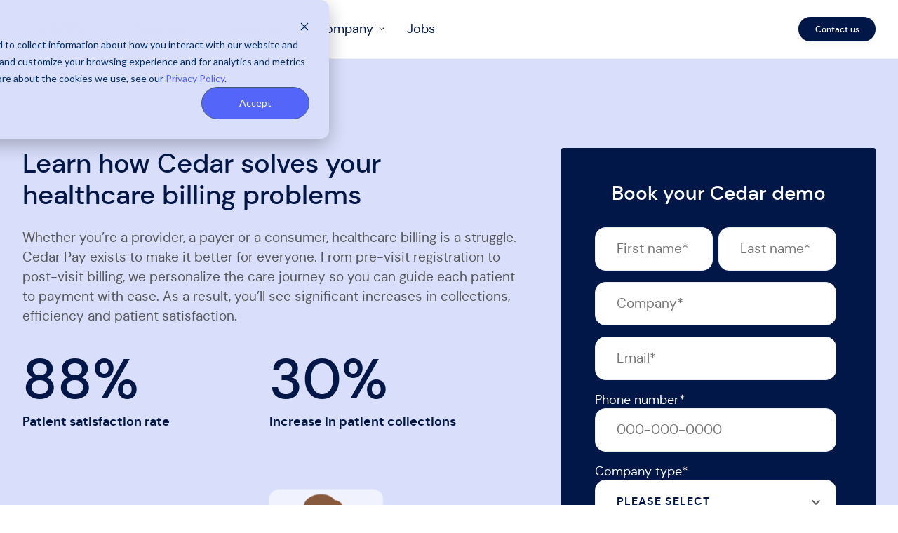

--- FILE ---
content_type: image/svg+xml
request_url: https://www.cedar.com/wp-content/uploads/2024/09/CaseStudies-1.svg
body_size: -154
content:
<svg width="26" height="26" viewBox="0 0 26 26" fill="none" xmlns="http://www.w3.org/2000/svg">
<path d="M15.2267 3V9H21.3631M15.2267 3H7.04545C6.50297 3 5.9827 3.21071 5.5991 3.58579C5.2155 3.96086 5 4.46957 5 5V21C5 21.5304 5.2155 22.0391 5.5991 22.4142C5.9827 22.7893 6.50297 23 7.04545 23H19.3182C19.8607 23 20.3809 22.7893 20.7645 22.4142C21.1481 22.0391 21.3636 21.5304 21.3636 21L21.3631 9M15.2267 3L21.3631 9M17.2722 14.0005H9.09037M17.2722 18H9.09037M11.1358 10.0003H9.09037" stroke="#001747" stroke-linecap="round" stroke-linejoin="round"/>
</svg>


--- FILE ---
content_type: image/svg+xml
request_url: https://www.cedar.com/wp-content/uploads/2025/09/CedarPay-1-6-1.svg
body_size: 2431
content:
<svg width="31" height="31" viewBox="0 0 31 31" fill="none" xmlns="http://www.w3.org/2000/svg">
<path d="M22.5694 24.913C22.509 24.913 22.4486 24.9063 22.3883 24.8862L9.86073 20.9131C9.56564 20.7994 9.4114 20.4783 9.50529 20.1774C9.59918 19.8764 9.91438 19.7025 10.2229 19.7827L21.9658 23.495V8.6193L10.1156 14.1575C9.96803 14.2378 9.80037 14.2512 9.64612 14.1977C9.49187 14.1442 9.35775 14.0371 9.29068 13.8833C9.21691 13.7362 9.21691 13.5622 9.27727 13.4084C9.33763 13.2546 9.45834 13.1342 9.61259 13.074L22.3145 7.14109C22.5023 7.05413 22.7169 7.0742 22.8846 7.18122C23.0589 7.28824 23.1595 7.47552 23.1662 7.68287V24.3244C23.1662 24.6521 22.898 24.9197 22.5694 24.9197V24.913Z" fill="#13126C"/>
<path d="M22.5688 25C22.495 25 22.428 24.9866 22.3609 24.9666L9.83335 20.9935C9.49132 20.8664 9.31695 20.4918 9.42426 20.1507C9.53156 19.8096 9.8937 19.6089 10.2424 19.6959L21.8847 23.3747V8.74647L10.1553 14.2245C9.9943 14.3115 9.79981 14.3315 9.61874 14.2713C9.43767 14.2111 9.29013 14.084 9.21636 13.9168C9.13588 13.7496 9.12917 13.5556 9.19624 13.375C9.2633 13.2011 9.40414 13.0674 9.5785 12.9938L22.2737 7.0609C22.4816 6.96726 22.7297 6.98064 22.9242 7.10773C23.1187 7.23481 23.2394 7.44219 23.2461 7.67629V24.3177C23.2461 24.6923 22.9376 24.9933 22.5621 24.9933L22.5688 25ZM10.0815 19.8497C9.86688 19.8497 9.65898 19.9902 9.59192 20.2109C9.51144 20.4718 9.64557 20.746 9.90041 20.8463L22.4213 24.8194C22.4682 24.8328 22.5219 24.8462 22.5755 24.8462C22.8572 24.8462 23.0852 24.6188 23.0919 24.3378V7.69634C23.0919 7.52243 22.998 7.36189 22.8505 7.26825C22.7029 7.17461 22.5151 7.16124 22.3609 7.23481L9.65898 13.1744C9.52485 13.2279 9.41755 13.3349 9.3639 13.462C9.31025 13.5958 9.31695 13.7429 9.37731 13.87C9.43767 13.9971 9.55168 14.0974 9.68581 14.1376C9.81993 14.1844 9.96747 14.1643 10.0949 14.0974L22.0658 8.50568V23.6288L10.2089 19.8832C10.1687 19.8698 10.1284 19.8698 10.0882 19.8698L10.0815 19.8497Z" fill="#13126C"/>
<path d="M6.01859 14.8865C5.6095 14.8865 5.27418 15.2209 5.27418 15.6289V18.4516C5.27418 18.8596 5.6095 19.194 6.01859 19.194H6.763V14.8865H6.01859ZM7.37999 20.3846H6.01859C4.95228 20.3846 4.08044 19.5218 4.08044 18.4516V15.6289C4.09386 14.5721 4.95228 13.716 6.01859 13.716H7.35317C7.51412 13.716 7.66166 13.7762 7.77567 13.8899C7.88968 14.0036 7.95004 14.1507 7.94333 14.3113V19.796C7.94333 20.1171 7.69519 20.3713 7.37329 20.3846H7.37999Z" fill="#13126C"/>
<path d="M7.38002 20.4652H6.01863C4.90536 20.4652 4 19.5622 4 18.4519V15.6292C4.01341 14.5256 4.91878 13.6293 6.01863 13.6293H7.3532C7.53427 13.6293 7.70864 13.7029 7.83606 13.83C7.96348 13.957 8.03055 14.131 8.03055 14.3116V19.7963C8.03055 20.1575 7.74888 20.4585 7.38002 20.4718V20.4652ZM6.01863 13.7965C5.00596 13.7965 4.17437 14.6192 4.16766 15.6292V18.4519C4.16766 19.4686 4.99925 20.298 6.01863 20.298H7.38002C7.65499 20.2846 7.86959 20.0638 7.86959 19.7896V14.3049C7.86959 14.1644 7.82265 14.0373 7.72205 13.9437C7.62816 13.8434 7.49403 13.7898 7.35991 13.7898H6.02533L6.01863 13.7965ZM6.85022 19.2813H6.01863C5.56259 19.2813 5.18703 18.9134 5.18703 18.4586V15.6359C5.18703 15.1811 5.55588 14.8132 6.01863 14.8132H6.85022V19.288V19.2813ZM6.01863 14.9737C5.65648 14.9737 5.35469 15.268 5.35469 15.6292V18.4519C5.35469 18.8131 5.64977 19.1073 6.01863 19.1073H6.68256V14.967H6.01863V14.9737Z" fill="#13126C"/>
<path d="M24.2986 12.9408C24.0304 12.9408 23.7956 12.7602 23.7286 12.4994C23.6615 12.2452 23.7688 11.971 23.9968 11.8305L27.0348 10.0513C27.3165 9.8841 27.6854 9.97774 27.8463 10.2587C28.014 10.5396 27.9201 10.9074 27.6317 11.068L24.5937 12.8472C24.4998 12.9007 24.3992 12.9341 24.2919 12.9341L24.2986 12.9408Z" fill="#13126C"/>
<path d="M24.299 13.0277C23.9972 13.0277 23.7289 12.8203 23.6484 12.526C23.568 12.2317 23.6954 11.9173 23.9569 11.7635L27.0016 9.98429C27.1559 9.89065 27.337 9.8639 27.5113 9.91072C27.6857 9.95754 27.8332 10.0646 27.9271 10.2251C28.1149 10.5462 28.0076 10.9608 27.6857 11.1481L24.6477 12.9273C24.5471 12.9875 24.4264 13.0277 24.299 13.0277ZM27.337 10.0579C27.2498 10.0579 27.1559 10.0846 27.0821 10.1315L24.0441 11.9106C23.8496 12.0243 23.7557 12.2651 23.8094 12.4859C23.8698 12.7066 24.0709 12.8605 24.299 12.8605C24.3861 12.8605 24.48 12.8337 24.5605 12.7869L27.5985 11.0077C27.8399 10.8672 27.9204 10.5528 27.7796 10.312C27.7125 10.1916 27.5985 10.1114 27.4644 10.0779C27.4241 10.0646 27.3772 10.0645 27.337 10.0645V10.0579Z" fill="#13126C"/>
<path d="M27.3299 21.6892C27.2226 21.6892 27.122 21.6624 27.0348 21.6022L23.9968 19.823C23.8493 19.7495 23.7353 19.6157 23.6883 19.4552C23.6414 19.2947 23.6615 19.1274 23.7487 18.9803C23.8292 18.8331 23.9767 18.7328 24.1377 18.6994C24.2986 18.6659 24.473 18.6994 24.6071 18.793L27.6451 20.5722C27.8731 20.7126 27.9871 20.9869 27.9134 21.2411C27.8463 21.4952 27.6116 21.6758 27.3433 21.6825L27.3299 21.6892Z" fill="#13126C"/>
<path d="M27.3303 21.7762C27.2096 21.7762 27.0889 21.7428 26.9883 21.6759L23.9503 19.8967C23.7893 19.8164 23.6552 19.6626 23.6015 19.482C23.5479 19.3014 23.5747 19.1074 23.6686 18.9402C23.7625 18.7797 23.9234 18.6593 24.1112 18.6192C24.299 18.579 24.4935 18.6192 24.6477 18.7262L27.679 20.4987C27.9406 20.6592 28.068 20.9736 27.9875 21.2612C27.907 21.5555 27.6388 21.7629 27.337 21.7629L27.3303 21.7762ZM24.2521 18.7797C24.2185 18.7797 24.1783 18.7797 24.1448 18.7931C24.0039 18.8265 23.8832 18.9135 23.8094 19.0339C23.7357 19.1543 23.7155 19.3014 23.7558 19.4419C23.796 19.5823 23.8966 19.6961 24.024 19.7563L27.0687 21.5354C27.1425 21.5823 27.2364 21.609 27.3236 21.609C27.5516 21.609 27.7595 21.4485 27.8132 21.2277C27.8735 21.007 27.7796 20.7729 27.5784 20.6525L24.5404 18.8734C24.4532 18.8132 24.3459 18.7797 24.2386 18.7797H24.2521Z" fill="#13126C"/>
<path d="M28.3157 16.5996H24.8284C24.4998 16.5996 24.2315 16.332 24.2315 16.0043C24.2315 15.6765 24.4998 15.409 24.8284 15.409H28.3157C28.6443 15.409 28.9126 15.6765 28.9126 16.0043C28.9126 16.332 28.6443 16.5996 28.3157 16.5996Z" fill="#13126C"/>
<path d="M28.3159 16.6797H24.8286C24.4531 16.6797 24.1446 16.372 24.1446 15.9974C24.1446 15.6229 24.4531 15.3152 24.8286 15.3152H28.3159C28.6915 15.3152 29 15.6229 29 15.9974C29 16.372 28.6915 16.6797 28.3159 16.6797ZM24.8286 15.4891C24.5469 15.4891 24.3122 15.7165 24.3122 16.0041C24.3122 16.2917 24.5402 16.5192 24.8286 16.5192H28.3159C28.5976 16.5192 28.8323 16.2917 28.8323 16.0041C28.8323 15.7165 28.6043 15.4891 28.3159 15.4891H24.8286Z" fill="#13126C"/>
</svg>


--- FILE ---
content_type: text/plain
request_url: https://c.6sc.co/?m=1
body_size: 3
content:
6suuid=8aaa3717043e1300e39a6f699403000095cc2200

--- FILE ---
content_type: image/svg+xml
request_url: https://www.cedar.com/wp-content/uploads/2024/09/Group.svg
body_size: 817
content:
<svg width="23" height="21" viewBox="0 0 23 21" fill="none" xmlns="http://www.w3.org/2000/svg">
<path d="M11.5018 1.0945C10.2976 1.0945 9.23555 1.87921 8.88375 3.03597C8.53205 4.18597 8.97845 5.43745 9.97285 6.10715C10.8997 6.71597 12.0971 6.71597 13.0306 6.10715C14.0318 5.43745 14.4715 4.18597 14.1197 3.03597C13.7679 1.88597 12.7059 1.0945 11.5018 1.0945ZM11.5018 7.66303C9.60755 7.66303 7.99759 6.2695 7.72024 4.39568C7.44289 2.52186 8.57935 0.722436 10.3923 0.167736C12.2053 -0.386974 14.1535 0.472146 14.9653 2.18362C15.7771 3.89509 15.2156 5.9448 13.6462 7.00686C13.0103 7.43303 12.2662 7.66303 11.5085 7.65627L11.5018 7.66303Z" fill="#13126C"/>
<path d="M3.83711 14.2384C2.46387 14.2384 1.30711 15.2666 1.13122 16.6263C0.96211 17.986 1.82799 19.2713 3.15387 19.6095C4.48652 19.9545 5.86652 19.2578 6.37387 17.9792C6.88122 16.7007 6.37387 15.2463 5.16299 14.5766C4.75711 14.3466 4.29711 14.2316 3.83034 14.2316L3.83711 14.2384ZM3.83711 20.8069C2.28799 20.8069 0.887691 19.8734 0.292401 18.4392C-0.302889 17.0051 0.0285803 15.3545 1.12446 14.2587C2.22034 13.1628 3.87093 12.8313 5.30505 13.4266C6.73917 14.0219 7.67269 15.4154 7.67269 16.9713C7.67269 19.0887 5.95446 20.8001 3.84387 20.8069H3.83711Z" fill="#13126C"/>
<path d="M19.1662 14.2384C18.0568 14.2384 17.0624 14.9013 16.6362 15.9295C16.2101 16.951 16.4468 18.1281 17.2315 18.9128C18.0162 19.6975 19.1933 19.9275 20.2148 19.5081C21.2362 19.0819 21.9059 18.0875 21.9059 16.9781C21.8992 15.4695 20.6748 14.2451 19.1662 14.2384ZM19.1662 20.8069C17.6171 20.8069 16.2168 19.8734 15.6283 18.4392C15.033 17.0051 15.3645 15.3613 16.4603 14.2587C17.5562 13.1628 19.2068 12.8313 20.6409 13.4266C22.0751 14.0219 23.0086 15.4154 23.0086 16.9645C23.0086 19.0819 21.2903 20.7934 19.173 20.8001L19.1662 20.8069Z" fill="#13126C"/>
<path d="M5.44067 14.6509C5.24449 14.6509 5.06861 14.5495 4.96714 14.3803C4.87243 14.2112 4.86567 14.0015 4.96714 13.8324L9.19505 6.28973C9.34395 6.02591 9.67535 5.9312 9.93915 6.08002C10.2031 6.22885 10.2978 6.56032 10.149 6.82414L5.92096 14.3668C5.82626 14.5427 5.64361 14.6442 5.44067 14.6442V14.6509Z" fill="#13126C"/>
<path d="M17.5626 14.651C17.3664 14.651 17.1838 14.5428 17.0823 14.3737L12.8544 6.83097C12.7867 6.70244 12.7664 6.55361 12.807 6.41832C12.8476 6.27626 12.9423 6.16126 13.0641 6.08685C13.3279 5.93803 13.6594 6.03273 13.8082 6.29656L18.0361 13.8392C18.1308 14.0084 18.1308 14.2181 18.0361 14.3872C17.9347 14.5563 17.7588 14.6578 17.5626 14.6578V14.651Z" fill="#13126C"/>
<path d="M15.8853 17.5192H7.12509C6.82067 17.5192 6.57715 17.2756 6.57715 16.9712C6.57715 16.6668 6.82067 16.4233 7.12509 16.4233H15.8853C16.1897 16.4233 16.4333 16.6668 16.4333 16.9712C16.4333 17.2756 16.1897 17.5192 15.8853 17.5192Z" fill="#13126C"/>
</svg>


--- FILE ---
content_type: image/svg+xml
request_url: https://www.cedar.com/wp-content/themes/cedar/assets/dist/img/right-arrow.svg
body_size: -80
content:
<svg width="21" height="21" viewBox="0 0 21 21" fill="none" xmlns="http://www.w3.org/2000/svg">
<path fill-rule="evenodd" clip-rule="evenodd" d="M2.29688 10.5C2.29688 9.95636 2.73759 9.51562 3.28125 9.51562H17.7188C18.2624 9.51562 18.7031 9.95636 18.7031 10.5C18.7031 11.0436 18.2624 11.4844 17.7188 11.4844H3.28125C2.73759 11.4844 2.29688 11.0436 2.29688 10.5Z" fill="#001747"/>
<path fill-rule="evenodd" clip-rule="evenodd" d="M11.1164 3.89769C11.5008 3.51327 12.1241 3.51327 12.5086 3.89769L18.4148 9.80392C18.7992 10.1883 18.7992 10.8117 18.4148 11.1961L12.5086 17.1023C12.1241 17.4867 11.5008 17.4867 11.1164 17.1023C10.732 16.7179 10.732 16.0946 11.1164 15.7102L16.3266 10.5L11.1164 5.28981C10.732 4.90539 10.732 4.28212 11.1164 3.89769Z" fill="#001747"/>
</svg>
